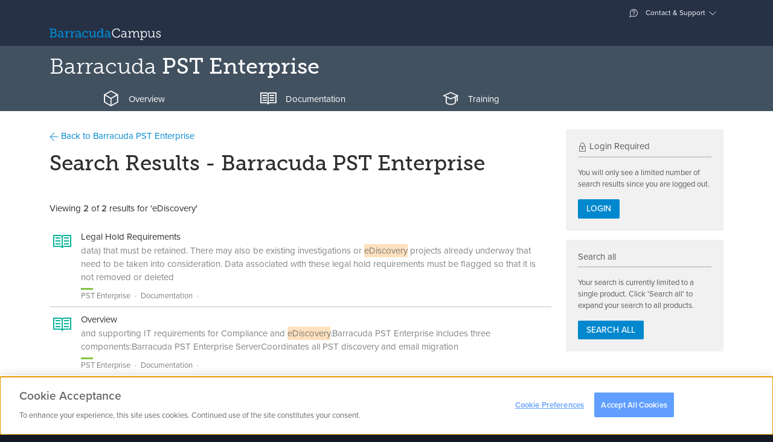

--- FILE ---
content_type: text/html; charset=utf-8
request_url: https://campus.barracuda.com/search/product/79/?q=eDiscovery&c=79
body_size: 9255
content:
<!DOCTYPE html>
<html lang="en">
<head>
        <!-- OneTrust Cookies Consent Notice start for campus.barracuda.com -->
    <script src="https://cdn.cookielaw.org/scripttemplates/otSDKStub.js"  type="text/javascript" charset="UTF-8" data-domain-script="310f8906-81ca-4195-9953-d2d83dd46b61" ></script>
    <!-- OneTrust Cookies Consent Notice end for campus.barracuda.com -->
    <title>Search Results | Barracuda Campus</title>

    <link rel="dns-prefetch" href="https://stats.g.doubleclick.net">
    <link rel="dns-prefetch" href="https://use.typekit.net">
    <link rel="dns-prefetch" href="https://www.gstatic.com">
    <link rel="dns-prefetch" href="https://www.google-analytics.com">
    <link rel="dns-prefetch" href="https://munchkin.marketo.net">

    <link rel="icon" href="/resources/favicons/favicon.ico" type="image/x-icon"/>
    <link rel="shortcut icon" href="/resources/favicons/favicon.ico" type="image/x-icon"/>
    <link rel="apple-touch-icon" sizes="180x180" href="/resources/favicons/apple-touch-icon.png"/>
    <link rel="icon" type="image/png" href="/resources/favicons/favicon-32x32.png" sizes="32x32"/>
    <link rel="icon" type="image/png" href="/resources/favicons/favicon-16x16.png" sizes="16x16"/>
    <link rel="manifest" href="/resources/favicons/manifest.json"/>
    <link rel="mask-icon" href="/resources/favicons/safari-pinned-tab.svg" color="#0088ce"/>
    <meta name="theme-color" content="#ffffff"/>

    <meta charset="utf-8"/>
    <meta http-equiv="X-UA-Compatible" content="IE=EDGE"/>
    <meta name="viewport" content="width=device-width, initial-scale=1.0"/>
    <meta name="description" content="Barracuda Campus provides documentation, training and certification for all Barracuda Networks products."/>
    <meta name="robots" content="index, follow"/>
    <meta name="revisit-after" content="1"/>
    <meta name="author" content="Barracuda Networks, Inc"/>
    <meta name="msapplication-config" content="none"/>

    <meta property="og:type" content="website"/>
    <meta property="og:site_name" content="Barracuda Campus"/>
    <meta property="og:title" content="Search Results"/>
    <meta property="og:description" content="Barracuda Campus provides documentation, training and certification for all Barracuda Networks products."/>
    <meta property="og:url" content="https://campus.barracuda.com/search/product/79/"/>
    <meta property="og:image" content="https://campus.barracuda.com/resources/img/logo_bcampus_og.png"/>
    <meta property="og:image:secure_url" content="https://campus.barracuda.com/resources/img/logo_bcampus_og.png"/>
    <meta property="og:image:type" content="image/png"/>

    <link rel="sitemap" type="application/xml" title="Sitemap" href="https://campus.barracuda.com/sitemap.xml"/>
    <script>(function (w, d, u) {
            w.readyQ = [];
            w.bindReadyQ = [];

            function p(x, y) {
                if (x == 'ready') {
                    w.bindReadyQ.push(y);
                } else {
                    w.readyQ.push(x);
                }
            }

            var a = {ready: p, bind: p};
            w.$ = w.jQuery = function (f) {
                if (f === d || f === u) {
                    return a;
                } else {
                    p(f);
                }
            };
        })(window, document);</script>
    <script type="text/javascript">
        nonce = "32f650ce889190e452b8c660c7fa0494";
        baseuri = "https://campus.barracuda.com/";
        langiso = "en";
        dtlangfile = "https://campus.barracuda.com/resources/js/lib/dataTables/langs/en.json";
        validationUrl = "";
        gaProps = {
            "controller": "Search_Static",
            "product": {
                "gaDimension": 'dimension5',
                "value": null
            },
            "article": {
                "gaDimension": 'dimension6',
                "value": null
            },
            "space": {
                "gaDimension": 'dimension7',
                "value": null
            },
            "resource": {
                "gaDimension": 'dimension8',
                "value": null
            },
            "course": {
                "gaDimension": 'dimension9',
                "value": null
            },
            "certificate": {
                "gaDimension": 'dimension10',
                "value": null
            }
        };
    </script>
            <script type="text/plain" class="optanon-category-C0004-C0005">
        (function() {
            var didInit = false;

            function initMunchkin() {
                if( didInit === false ) {
                    didInit = true;
                    Munchkin.init( '234-YMR-898' );
                }
            }

            var s = document.createElement( 'script' );
            s.type = 'text/javascript';
            s.async = true;
            s.src = '//munchkin.marketo.net/munchkin.js';
            s.onreadystatechange = function() {
                if( this.readyState == 'complete' || this.readyState == 'loaded' ) {
                    initMunchkin();
                }
            };
            s.onload = initMunchkin;
            document.getElementsByTagName( 'head' )[ 0 ].appendChild( s );
        })();
    </script>
            <script src="/resources/js/../../node_modules/vue/dist/vue.min_c237a052442.js"></script>
            <script src="/resources/js/../../node_modules/vue-resource/dist/vue-resource.min_c237a052442.js"></script>
            <script src="/resources/js/../../node_modules/jquery/dist/jquery.min_c237a052442.js"></script>
            <script src="/resources/js/lib/tether.min_c237a052442.js"></script>
            <script src="/resources/js/lib/bootstrap.bundle-v5_c237a052442.js"></script>
            <script src="/resources/js/lib/select2/select2.min_c237a052442.js"></script>
            <script src="/resources/js/lib/bootstrap-switch.min_c237a052442.js"></script>
            <script src="/resources/js/ext/ajax_utils_c237a052442.js"></script>
            <script src="/resources/js/ext/campus_utils_c237a052442.js"></script>
            <script src="/resources/js/ext/bookmark_modal_c237a052442.js"></script>
            <script src="/resources/js/../../node_modules/driver.js/dist/driver.min_c237a052442.js" defer></script>
            <script src="/resources/js/lib/fakescroll.min_c237a052442.js" defer></script>
            <script src="/resources/js/lib/mus_c237a052442.js" defer></script>
            <script src="/resources/js/../../proxy/google-recaptcha_c237a052442" defer></script>
            <script src="/resources/js/../../node_modules/@vidyard/embed-code/dist/v4_c237a052442.js" defer></script>
            <script src="/resources/js/ext/vidyard_player_c237a052442.js"></script>
            <script src="/resources/js/ext/bookmark.vue_c237a052442.js"></script>
            <script src="/resources/js/campus_c237a052442.js"></script>
            <script src="/resources/js/lib/underscore-min_c237a052442.js"></script>
            <script src="/resources/js/lib/tether.min_c237a052442.js"></script>
            <script src="/resources/js/lib/backbone-min_c237a052442.js"></script>
            <script src="/resources/js/ext/search_c237a052442.js"></script>
        <script>(function ($, d) {
            $.each(readyQ, function (i, f) {
                $(f)
            });
            $.each(bindReadyQ, function (i, f) {
                $(d).bind("ready", f)
            })
        })(jQuery, document)</script>
    <script type="application/ld+json">
{
	"@context": "http://schema.org",
	"@type": "WebSite",
	"name": "Barracuda Campus",
	"url": "https://campus.barracuda.com/",
	"potentialAction": {
		"@type": "SearchAction",
		"target": "https://campus.barracuda.com/search/?q={search_term_string}",
		"query-input": "required name=search_term_string"
	}
}
</script>
               <link rel="stylesheet" href="/resources/css/lib/bootstrap-switch.min_c237a052442.css"/>
                  <link rel="stylesheet" href="/resources/css/lib/jquery.dataTables_c237a052442.css"media="print"onLoad="this.media='all'"/>
                  <link rel="stylesheet" href="/resources/css/lib/glyphicons_c237a052442.css"media="print"onLoad="this.media='all'"/>
                  <link rel="stylesheet" href="/resources/css/lib/fakescroll_c237a052442.css"media="print"onLoad="this.media='all'"/>
                  <link rel="stylesheet" href="/resources/css/lib/select2.min_c237a052442.css"media="print"onLoad="this.media='all'"/>
                  <link rel="stylesheet" href="/resources/css/lib/select2-bootstrap.min_c237a052442.css"media="print"onLoad="this.media='all'"/>
                  <link rel="stylesheet" href="/../../proxy/typekit_c237a052442"/>
                  <link rel="stylesheet" href="/resources/css/campus_c237a052442.css"/>
       </head>
<body class="en  personal-nav-opened logged-out">
    <div class="modal modal-login" id="modal-login" tabindex="-1" role="dialog" aria-labelledby="modal-label-login" aria-hidden="true">
        <div class="modal-dialog">
            <div class="modal-above hidden-sm-down">
                <img src="https://campus.barracuda.com/resources/img/logo_white.svg" class="nav-item hidden-md-down" alt="Log into Barracuda Campus" height="42" width="215" />
            </div>
            <div class="modal-content">
                <div class="modal-header">
                    <button type="button" class="close" data-bs-dismiss="modal" aria-label="Close"><span aria-hidden="true"><span class="glyphicons glyphicons-bnc-cross"></span></span></button>
                    <span class="modal-title" id="modal-login-title">Login</span>
                </div>
                <div class="modal-body">
                    <div class="row">
    <div class="col-sm-8 offset-sm-2  col-12">
        <p class="text-center">Log in with your email address and your Barracuda Campus, Barracuda Cloud Control, or Barracuda Partner Portal password.</p>
    </div>
</div>
<div class="row">
    <div class="col-sm-8 offset-sm-2 col-12">
        <div class="row row-grid flex-stretch">
            <div class="col-12">

                <form class="form-login submit-loader"
      action="https://campus.barracuda.com/logon"
      method="post"
      data-submittext=""
      novalidate>
    <input type="hidden" value="32f650ce889190e452b8c660c7fa0494" name="token" />
            <input type="hidden" value="aHR0cHM6Ly9jYW1wdXMuYmFycmFjdWRhLmNvbS9zZWFyY2gvcHJvZHVjdC83OT9xPWVEaXNjb3ZlcnkmYz03OQ==" name="ref" />
        
    <div class="form-group gap-2">
        <div title="Email">
            <div class="input-group">
                <i class='input-group-text glyphicons glyphicons-bn-profile'></i>
                <input type='email'
                       placeholder="Email"
                       name='username'
                       class='form-control'
                       aria-label="Email"
                       value=""
                     autofocus/>
            </div>
        </div>
    </div>

    
    <div class="d-grid mb-1">
                    <button type="submit"
                    name="submit"
                    class="btn btn-warning btn-block">
                Next                <i class="glyphicons glyphicons-bnc-arrow-right"></i>
            </button>
            </div>

    <p class="text-center">
        <a href="https://campus.barracuda.com/register/">
            Don't have an account?        </a>
    </p>
</form>

            </div>
        </div>
    </div>
</div>
<div class="row">
    <div class="col-sm-8 offset-sm-2 col-12">
        <p class=" text-muted text-sm text-center">
            <i class="glyphicons glyphicons-bn-lock"></i> Your data is transferred using secure TLS connections.        </p>
    </div>
</div>
                </div>
            </div>
        </div>
    </div>
<div class="modal fade" id="modal-confirm-default" tabindex="-1" role="dialog" aria-labelledby="modal-label-confirm" aria-hidden="true">
	<div class="modal-dialog">
	  <div class="modal-content">
		<div class="modal-header">
			<button type="button" class="close" data-bs-dismiss="modal" aria-label="Close"><span aria-hidden="true"><span class="glyphicons glyphicons-bnc-cross"></span></span></button>
		  	<h4 id="modal-label-confirm" class="modal-title">Confirm</h4>
		</div>
		<div class="modal-body">
		  		</div>
		<div class="modal-footer text-end">
		  <button type="button" class="btn btn-secondary" data-bs-dismiss="modal">No</button>
		  <a href="" class="btn btn-primary confirm-link">Yes</a>
		</div>
	  </div>
	</div>
</div>
<div class="global-loader">
    <div class="loader"></div>
</div>
<div class="personal-nav-wrapper clearfix ">
        <div class="main-content float-sm-end">
        <header>
            <div class="alert alert-warning font-fail-flash hidden-all">
	<div class="container">
		<div class="row">
			<div class="col-11">
				It seems like your browser didn't download the required fonts. Please <a href="/faq/fontproblem">revise your security settings</a> and try again.			</div>
			<div class="col-1"><button type="button" class="close" data-bs-dismiss="alert" aria-label="Close"><span aria-hidden="true"><span class="glyphicons glyphicons-bnc-cross"></span></span></button></div>
		</div>
	</div>
</div>

<div id="collapse-top">
    <div class="collapse bg-inverse" id="ajax-contact">
        <div class="container ajax-content collapse-content"></div>
    </div>
    <div class="collapse bg-inverse" id="ajax-settings">
        <div class="container ajax-content collapse-content"></div>
    </div>
    <div class="collapse bg-inverse" id="ajax-support">
        <div class="container ajax-content collapse-content navbar-personal-slideout"></div>
    </div>
</div>

<div class="navbar search-bar search-container navbar-dark bg-nav-dark p-0" data-reffixed="#fixed-search"
     data-offset="100">

    <div class="container justify-content-end navbar-upper d-none d-md-flex">

<!--
        <a class="nav-item nav-link" href="settings" aria-expanded="false"
           data-action="headerajax" data-bs-toggle="collapse" data-bs-target="#ajax-settings"
           aria-controls="ajax-settings" data-ajaxurl="settings/ajax"
           data-ref="#ajax-settings" data-collapsegroup="#collapse-top" data-collapse-sibling="#collapse-group">

            <span class="glyphicons" style="display: inline-block; width: 18px; height: 18px;">
                <img src="resources/img/flags/.png" alt="" style="margin-bottom: 50%;" />
            </span>


             &ndash;  <span class="text-weight-light">()</span></a>

            -->




        <a class="nav-item nav-link" href="#support" aria-expanded="false" data-action="headerajax"
           data-bs-toggle="collapse" data-bs-target="#ajax-support" aria-controls="ajax-support" data-ajaxurl="https://campus.barracuda.com/support/ajax" data-ref="#ajax-support" data-collapsegroup="#collapse-top"
           data-collapse-sibling="#collapse-group"><span class="glyphicons glyphicons-bnc-support"></span> Contact & Support</a>
    </div>
    <div class="container nav-big">
        <div class="d-flex d-flex-row flex-grow-1 align-items-center">
            <div class="nav navbar-nav d-flex flex-row">
                    <a class="navbar-brand" href="https://campus.barracuda.com/" vocab="http://schema.org/" typeof="ImageObject">
                        <img src="https://campus.barracuda.com/resources/img/logo.svg" class="d-none d-lg-inline" alt="Barracuda Campus" width="185" height="30" />
                        <img src="https://campus.barracuda.com/resources/img/logo_square.svg" class="d-lg-none" alt="Barracuda Campus" width="32" height="32" />
                    </a>
                                    </div>
            <div class="flex-grow-1">
                <div class="nav navbar-nav d-none d-sm-block">
                        <div class="nav-item nav-link no-icon nav-search" data-bs-toggle="collapse" aria-expanded="false" aria-controls="searchcollapser" data-collapsegroup="#collapse-group">


    </div>
                </div>
                <div class="nav navbar-nav d-sm-none float-end">
                    <a class="nav-item nav-link no-icon" href="#mobile-search" data-bs-toggle="collapse"
                       aria-expanded="false" aria-controls="mobile-search" data-collapsegroup="#collapse-group"
                       data-collapse-sibling="#collapse-top"><span class="glyphicons glyphicons-bnc-search" title="Search"></span></a>
                </div>
            </div>
            
                    </div>
    </div>
</div>
<div class="bg-inverse collapse d-md-none" id="mobile-nav">
    <div class="container">
        <div class="nav flex-column nav-mobile">
                            <a class="nav-item nav-link" href="https://campus.barracuda.com/logon">Login</a>
                <a class="nav-item nav-link" href="https://campus.barracuda.com/register/">Sign Up</a>
                        <a class="nav-item nav-link" href="https://campus.barracuda.com/support"><span class="glyphicons glyphicons-bnc-support"></span> Contact & Support</a>
            <a class="nav-item nav-link" href="https://campus.barracuda.com/settings"><span class="glyphicons" style="display: inline-block; width: 18px; height: 18px;"><img src="https://campus.barracuda.com/resources/img/flags/US.png" alt="US" /></span>United States &ndash; English <span class="text-weight-light">(GMT-5)</span></a>
        </div>
    </div>
</div>
<div id="collapse-group">
                        <div class="bg-inverse collapse" id="productcollapser">
                <div class="container collapse-content">
                    <div id="productoverview" class="product-overview ">
                        <ul class="nav nav-tabs nav-tabs-padded nav-tabs-simple no-mobile nav-tabs-dark hidden-md-down">
                    <li class="nav-item">
            <a class="nav-link
                                                                                    platform" data-bs-toggle="tab" data-bs-target="#platform">
                Platform            </a>
        </li>
            <li class="nav-item">
            <a class="nav-link
                                                                                    email-protection" data-bs-toggle="tab" data-bs-target="#email-protection">
                Email Protection            </a>
        </li>
            <li class="nav-item">
            <a class="nav-link
                                                                                    application-and-cloud-security" data-bs-toggle="tab" data-bs-target="#application-and-cloud-security">
                Application & Cloud Security            </a>
        </li>
            <li class="nav-item">
            <a class="nav-link
                                                                                    network-security" data-bs-toggle="tab" data-bs-target="#network-security">
                Network Security            </a>
        </li>
            <li class="nav-item">
            <a class="nav-link
                                                                                    data-protection" data-bs-toggle="tab" data-bs-target="#data-protection">
                Data Protection            </a>
        </li>
            <li class="nav-item">
            <a class="nav-link
                                                                                    xdr" data-bs-toggle="tab" data-bs-target="#xdr">
                XDR            </a>
        </li>
            <li class="nav-item">
            <a class="nav-link
                                                                                    msp-solutions" data-bs-toggle="tab" data-bs-target="#msp-solutions">
                MSP            </a>
        </li>
            <li class="nav-item">
            <a class="nav-link
                                    active                                                other" data-bs-toggle="tab" data-bs-target="#other">
                Others            </a>
        </li>
        </ul>
    <div class="dropdown nav-dropdown d-lg-none dropdown-products clearfix mb-2">
                    <button type="button" class="dropdown-toggle btn other" data-bs-toggle="dropdown" data-bs-display="static" aria-haspopup="true" aria-expanded="false">Others</button>
                        <div class="dropdown-menu">
                                        <a class="dropdown-item
                                                                                                        platform" data-css="platform" data-bs-toggle="tab" data-bs-target="#platform">
                    Platform                </a>
                            <a class="dropdown-item
                                                                                                        email-protection" data-css="email-protection" data-bs-toggle="tab" data-bs-target="#email-protection">
                    Email Protection                </a>
                            <a class="dropdown-item
                                                                                                        application-and-cloud-security" data-css="application-and-cloud-security" data-bs-toggle="tab" data-bs-target="#application-and-cloud-security">
                    Application & Cloud Security                </a>
                            <a class="dropdown-item
                                                                                                        network-security" data-css="network-security" data-bs-toggle="tab" data-bs-target="#network-security">
                    Network Security                </a>
                            <a class="dropdown-item
                                                                                                        data-protection" data-css="data-protection" data-bs-toggle="tab" data-bs-target="#data-protection">
                    Data Protection                </a>
                            <a class="dropdown-item
                                                                                                        xdr" data-css="xdr" data-bs-toggle="tab" data-bs-target="#xdr">
                    XDR                </a>
                            <a class="dropdown-item
                                                                                                        msp-solutions" data-css="msp-solutions" data-bs-toggle="tab" data-bs-target="#msp-solutions">
                    MSP                </a>
                            <a class="dropdown-item
                                            active true                                                            other" data-css="other" data-bs-toggle="tab" data-bs-target="#other">
                    Others                </a>
                                </div>
    </div>
<div class="tab-content tab-content-table">
                                <div class="tab-pane
                                                                    "
                id="platform" role="tabpanel">
                <div class="list-group list-group-products clearfix product-category platform">
                    <div class="row">
                                                    <div class=" col-12 col-sm-12 col-md-4 col-lg-3">
                                <a class="list-group-item" style="height: 33px;" href="https://campus.barracuda.com/product/ONE/" title="Barracuda BarracudaONE">
                                    <span class="product-name"><span class="product"> <span class="family">BarracudaONE</span></span></span>
                                </a>
                            </div>
                                                    <div class=" col-12 col-sm-12 col-md-4 col-lg-3">
                                <a class="list-group-item" style="height: 33px;" href="https://campus.barracuda.com/product/assistant/" title="Barracuda Barracuda Assistant">
                                    <span class="product-name"><span class="product"> <span class="family">Barracuda Assistant</span></span></span>
                                </a>
                            </div>
                                            </div>
                </div>
            </div>
                    <div class="tab-pane
                                                                    "
                id="email-protection" role="tabpanel">
                <div class="list-group list-group-products clearfix product-category email-protection">
                    <div class="row">
                                                    <div class=" col-12 col-sm-12 col-md-4 col-lg-3">
                                <a class="list-group-item" style="height: 33px;" href="https://campus.barracuda.com/product/emailprotection/" title="Email Protection">
                                    <span class="product-name">Email Protection<i class="ri-stack-line"></i></span>
                                </a>
                            </div>
                                                    <div class=" col-12 col-sm-12 col-md-4 col-lg-3">
                                <a class="list-group-item" style="height: 33px;" href="https://campus.barracuda.com/product/totalemailprotection/" title="Barracuda Total Email Protection">
                                    <span class="product-name"><span class="product"> <span class="family">Total Email Protection</span></span></span>
                                </a>
                            </div>
                                                    <div class=" col-12 col-sm-12 col-md-4 col-lg-3">
                                <a class="list-group-item" style="height: 33px;" href="https://campus.barracuda.com/product/emailgatewaydefense/" title="Email Gateway Defense">
                                    <span class="product-name">Email Gateway Defense <small>(Email Security)</small></span>
                                </a>
                            </div>
                                                    <div class=" col-12 col-sm-12 col-md-4 col-lg-3">
                                <a class="list-group-item" style="height: 33px;" href="https://campus.barracuda.com/product/sentinel/" title="Impersonation Protection">
                                    <span class="product-name">Impersonation Protection <small>(Sentinel)</small></span>
                                </a>
                            </div>
                                                    <div class=" col-12 col-sm-12 col-md-4 col-lg-3">
                                <a class="list-group-item" style="height: 33px;" href="https://campus.barracuda.com/product/cloudarchiving/" title="Barracuda Cloud Archiving Service">
                                    <span class="product-name"><span class="product"> <span class="family">Cloud Archiving Service</span></span></span>
                                </a>
                            </div>
                                                    <div class=" col-12 col-sm-12 col-md-4 col-lg-3">
                                <a class="list-group-item" style="height: 33px;" href="https://campus.barracuda.com/product/phishline/" title="Security Awareness Training">
                                    <span class="product-name">Security Awareness Training <small>(PhishLine)</small></span>
                                </a>
                            </div>
                                                    <div class=" col-12 col-sm-12 col-md-4 col-lg-3">
                                <a class="list-group-item" style="height: 33px;" href="https://campus.barracuda.com/product/phishlinemsp/" title="Managed Security Awareness Training">
                                    <span class="product-name">Managed Security Awareness Training <small>(Managed Phishline)</small></span>
                                </a>
                            </div>
                                                    <div class=" col-12 col-sm-12 col-md-4 col-lg-3">
                                <a class="list-group-item" style="height: 33px;" href="https://campus.barracuda.com/product/emailsecuritygateway/" title="Barracuda Email Security Gateway">
                                    <span class="product-name"><span class="product"> <span class="family">Email Security Gateway</span></span></span>
                                </a>
                            </div>
                                                    <div class=" col-12 col-sm-12 col-md-4 col-lg-3">
                                <a class="list-group-item" style="height: 33px;" href="https://campus.barracuda.com/product/domainfraudprotection/" title="Barracuda Domain Fraud Protection">
                                    <span class="product-name"><span class="product"> <span class="family">Domain Fraud Protection</span></span></span>
                                </a>
                            </div>
                                                    <div class=" col-12 col-sm-12 col-md-4 col-lg-3">
                                <a class="list-group-item" style="height: 33px;" href="https://campus.barracuda.com/product/forensics/" title="Incident Response">
                                    <span class="product-name">Incident Response</span>
                                </a>
                            </div>
                                                    <div class=" col-12 col-sm-12 col-md-4 col-lg-3">
                                <a class="list-group-item" style="height: 33px;" href="https://campus.barracuda.com/product/messagearchiver/" title="Barracuda Message Archiver">
                                    <span class="product-name"><span class="product"> <span class="family">Message Archiver</span></span></span>
                                </a>
                            </div>
                                            </div>
                </div>
            </div>
                    <div class="tab-pane
                                                                    "
                id="application-and-cloud-security" role="tabpanel">
                <div class="list-group list-group-products clearfix product-category application-and-cloud-security">
                    <div class="row">
                                                    <div class=" col-12 col-sm-12 col-md-4 col-lg-3">
                                <a class="list-group-item" style="height: 33px;" href="https://campus.barracuda.com/product/WAAS/" title="Barracuda WAF-as-a-Service">
                                    <span class="product-name"><span class="product"> <span class="family">WAF-as-a-Service</span></span></span>
                                </a>
                            </div>
                                                    <div class=" col-12 col-sm-12 col-md-4 col-lg-3">
                                <a class="list-group-item" style="height: 33px;" href="https://campus.barracuda.com/product/webapplicationfirewall/" title="Barracuda Web Application Firewall">
                                    <span class="product-name"><span class="product"> <span class="family">Web Application Firewall</span></span></span>
                                </a>
                            </div>
                                                    <div class=" col-12 col-sm-12 col-md-4 col-lg-3">
                                <a class="list-group-item" style="height: 33px;" href="https://campus.barracuda.com/product/loadbalanceradc/" title="Barracuda Load Balancer ADC">
                                    <span class="product-name"><span class="product"> <span class="family">Load Balancer ADC</span></span></span>
                                </a>
                            </div>
                                                    <div class=" col-12 col-sm-12 col-md-4 col-lg-3">
                                <a class="list-group-item" style="height: 33px;" href="https://campus.barracuda.com/product/vulnerabilitymanager/" title="Barracuda Vulnerability Manager">
                                    <span class="product-name"><span class="product"> <span class="family">Vulnerability Manager</span></span></span>
                                </a>
                            </div>
                                                    <div class=" col-12 col-sm-12 col-md-4 col-lg-3">
                                <a class="list-group-item" style="height: 33px;" href="https://campus.barracuda.com/product/vulnerabilityremediationservice/" title="Barracuda Vulnerability Remediation Service">
                                    <span class="product-name"><span class="product"> <span class="family">Vulnerability Remediation Service</span></span></span>
                                </a>
                            </div>
                                                    <div class=" col-12 col-sm-12 col-md-4 col-lg-3">
                                <a class="list-group-item" style="height: 33px;" href="https://campus.barracuda.com/product/wcc/" title="Barracuda WAF Control Center">
                                    <span class="product-name"><span class="product"> <span class="family">WAF Control Center</span></span></span>
                                </a>
                            </div>
                                                    <div class=" col-12 col-sm-12 col-md-4 col-lg-3">
                                <a class="list-group-item" style="height: 33px;" href="https://campus.barracuda.com/product/ddosprevention/" title="Barracuda Active DDoS Prevention">
                                    <span class="product-name"><span class="product"> <span class="family">Active DDoS Prevention</span></span></span>
                                </a>
                            </div>
                                            </div>
                </div>
            </div>
                    <div class="tab-pane
                                                                    "
                id="network-security" role="tabpanel">
                <div class="list-group list-group-products clearfix product-category network-security">
                    <div class="row">
                                                    <div class=" col-12 col-sm-12 col-md-4 col-lg-3">
                                <a class="list-group-item" style="height: 33px;" href="https://campus.barracuda.com/product/cloudgenfirewall/" title="Barracuda CloudGen Firewall">
                                    <span class="product-name"><span class="product"> <span class="family">CloudGen Firewall</span></span></span>
                                </a>
                            </div>
                                                    <div class=" col-12 col-sm-12 col-md-4 col-lg-3">
                                <a class="list-group-item" style="height: 33px;" href="https://campus.barracuda.com/product/secureedge/" title="Barracuda SecureEdge">
                                    <span class="product-name"><span class="product"> <span class="family">SecureEdge</span></span></span>
                                </a>
                            </div>
                                                    <div class=" col-12 col-sm-12 col-md-4 col-lg-3">
                                <a class="list-group-item" style="height: 33px;" href="https://campus.barracuda.com/product/cloudgenaccess/" title="Barracuda CloudGen Access">
                                    <span class="product-name"><span class="product"> <span class="family">CloudGen Access</span></span></span>
                                </a>
                            </div>
                                                    <div class=" col-12 col-sm-12 col-md-4 col-lg-3">
                                <a class="list-group-item" style="height: 33px;" href="https://campus.barracuda.com/product/networkaccessclient/" title="Barracuda Network Access Client">
                                    <span class="product-name"><span class="product"> <span class="family">Network Access Client</span></span></span>
                                </a>
                            </div>
                                                    <div class=" col-12 col-sm-12 col-md-4 col-lg-3">
                                <a class="list-group-item" style="height: 33px;" href="https://campus.barracuda.com/product/firewallinsights/" title="Barracuda Firewall Insights">
                                    <span class="product-name"><span class="product"> <span class="family">Firewall Insights</span></span></span>
                                </a>
                            </div>
                                                    <div class=" col-12 col-sm-12 col-md-4 col-lg-3">
                                <a class="list-group-item" style="height: 33px;" href="https://campus.barracuda.com/product/websecuritygateway/" title="Barracuda Web Security Gateway">
                                    <span class="product-name"><span class="product"> <span class="family">Web Security Gateway</span></span></span>
                                </a>
                            </div>
                                                    <div class=" col-12 col-sm-12 col-md-4 col-lg-3">
                                <a class="list-group-item" style="height: 33px;" href="https://campus.barracuda.com/product/ContentShield/" title="Barracuda Content Shield">
                                    <span class="product-name"><span class="product"> <span class="family">Content Shield</span></span></span>
                                </a>
                            </div>
                                                    <div class=" col-12 col-sm-12 col-md-4 col-lg-3">
                                <a class="list-group-item" style="height: 33px;" href="https://campus.barracuda.com/product/websecurityagent/" title="Barracuda Web Security Agent">
                                    <span class="product-name"><span class="product"> <span class="family">Web Security Agent</span></span></span>
                                </a>
                            </div>
                                                    <div class=" col-12 col-sm-12 col-md-4 col-lg-3">
                                <a class="list-group-item" style="height: 33px;" href="https://campus.barracuda.com/product/firewallpolicymanager/" title="Barracuda Firewall Policy Manager">
                                    <span class="product-name"><span class="product"> <span class="family">Firewall Policy Manager</span></span></span>
                                </a>
                            </div>
                                            </div>
                </div>
            </div>
                    <div class="tab-pane
                                                                    "
                id="data-protection" role="tabpanel">
                <div class="list-group list-group-products clearfix product-category data-protection">
                    <div class="row">
                                                    <div class=" col-12 col-sm-12 col-md-4 col-lg-3">
                                <a class="list-group-item" style="height: 33px;" href="https://campus.barracuda.com/product/datainspector/" title="Barracuda Data Inspector">
                                    <span class="product-name"><span class="product"> <span class="family">Data Inspector</span></span></span>
                                </a>
                            </div>
                                                    <div class=" col-12 col-sm-12 col-md-4 col-lg-3">
                                <a class="list-group-item" style="height: 33px;" href="https://campus.barracuda.com/product/echoplatform/" title="Barracuda Intronis Backup">
                                    <span class="product-name"><span class="product"> <span class="family">Intronis Backup</span></span> <small>(ECHOplatform)</small></span>
                                </a>
                            </div>
                                                    <div class=" col-12 col-sm-12 col-md-4 col-lg-3">
                                <a class="list-group-item" style="height: 33px;" href="https://campus.barracuda.com/product/cloudtocloudbackup/" title="Barracuda Cloud-to-Cloud Backup">
                                    <span class="product-name"><span class="product"> <span class="family">Cloud-to-Cloud Backup</span></span></span>
                                </a>
                            </div>
                                                    <div class=" col-12 col-sm-12 col-md-4 col-lg-3">
                                <a class="list-group-item" style="height: 33px;" href="https://campus.barracuda.com/product/backup/" title="Barracuda Backup">
                                    <span class="product-name"><span class="product"> <span class="family">Backup</span></span></span>
                                </a>
                            </div>
                                            </div>
                </div>
            </div>
                    <div class="tab-pane
                                                                    "
                id="xdr" role="tabpanel">
                <div class="list-group list-group-products clearfix product-category xdr">
                    <div class="row">
                                                    <div class=" col-12 col-sm-12 col-md-4 col-lg-3">
                                <a class="list-group-item" style="height: 33px;" href="https://campus.barracuda.com/product/xdr/" title="Barracuda XDR">
                                    <span class="product-name"><span class="product"> <span class="family">XDR</span></span></span>
                                </a>
                            </div>
                                            </div>
                </div>
            </div>
                    <div class="tab-pane
                                                                    "
                id="msp-solutions" role="tabpanel">
                <div class="list-group list-group-products clearfix product-category msp-solutions">
                    <div class="row">
                                                    <div class=" col-12 col-sm-12 col-md-4 col-lg-3">
                                <a class="list-group-item" style="height: 33px;" href="https://campus.barracuda.com/product/managedworkplace/" title="Barracuda RMM">
                                    <span class="product-name"><span class="product"> <span class="family">RMM</span></span> <small>(Managed Workplace)</small></span>
                                </a>
                            </div>
                                                    <div class=" col-12 col-sm-12 col-md-4 col-lg-3">
                                <a class="list-group-item" style="height: 33px;" href="https://campus.barracuda.com/product/MSPPM/" title="MSP App">
                                    <span class="product-name">MSP App</span>
                                </a>
                            </div>
                                            </div>
                </div>
            </div>
                    <div class="tab-pane
                                    active                                "
                id="other" role="tabpanel">
                <div class="list-group list-group-products clearfix product-category other">
                    <div class="row">
                                                    <div class=" col-12 col-sm-12 col-md-4 col-lg-3">
                                <a class="list-group-item" style="height: 33px;" href="https://campus.barracuda.com/product/linkbalancer/" title="Barracuda Link Balancer">
                                    <span class="product-name"><span class="product"> <span class="family">Link Balancer</span></span></span>
                                </a>
                            </div>
                                                    <div class=" col-12 col-sm-12 col-md-4 col-lg-3">
                                <a class="list-group-item" style="height: 33px;" href="https://campus.barracuda.com/product/essentials/" title="Barracuda Essentials">
                                    <span class="product-name"><span class="product"> <span class="family">Essentials</span></span></span>
                                </a>
                            </div>
                                                    <div class=" col-12 col-sm-12 col-md-4 col-lg-3">
                                <a class="list-group-item" style="height: 33px;" href="https://campus.barracuda.com/product/loadbalancer/" title="Barracuda Load Balancer">
                                    <span class="product-name"><span class="product"> <span class="family">Load Balancer</span></span></span>
                                </a>
                            </div>
                                                    <div class=" col-12 col-sm-12 col-md-4 col-lg-3">
                                <a class="list-group-item" style="height: 33px;" href="https://campus.barracuda.com/product/pstenterprise/" title="Barracuda PST Enterprise">
                                    <span class="product-name"><span class="product"> <span class="family">PST Enterprise</span></span></span>
                                </a>
                            </div>
                                                    <div class=" col-12 col-sm-12 col-md-4 col-lg-3">
                                <a class="list-group-item" style="height: 33px;" href="https://campus.barracuda.com/product/yosemite/" title="Yosemite Server Backup">
                                    <span class="product-name"><span class="product"> <span class="family">Server Backup</span></span> <small>(Yosemite)</small></span>
                                </a>
                            </div>
                                                    <div class=" col-12 col-sm-12 col-md-4 col-lg-3">
                                <a class="list-group-item" style="height: 33px;" href="https://campus.barracuda.com/product/cloudcontrol/" title="Barracuda Cloud Control">
                                    <span class="product-name"><span class="product"> <span class="family">Cloud Control</span></span></span>
                                </a>
                            </div>
                                                    <div class=" col-12 col-sm-12 col-md-4 col-lg-3">
                                <a class="list-group-item" style="height: 33px;" href="https://campus.barracuda.com/product/campus/" title="Campus Help Center / Reference">
                                    <span class="product-name">Campus Help Center / Reference</span>
                                </a>
                            </div>
                                            </div>
                </div>
            </div>
                </div>
                    </div>
                </div>
            </div>
                                <div class="bg-inverse collapse" id="portalcollapser">
                <div class="container collapse-content">
                    <div id="portaloverview" class="product-overview ">
                        <div class="tab-content tab-content-table">
                        <div class="tab-pane
            "
            id="portal" role="tabpanel">
            <div class="list-group list-group-products clearfix product-category portal">
                <div class="row">
                                            <div class=" col-12 col-sm-12 col-md-4 col-lg-3">
                            <a class="list-group-item" style="height: 33px;" href="https://campus.barracuda.com/product/onboarding/" title="Onboarding Portal">
                                <span class="product-name">Onboarding Portal</span>
                            </a>
                        </div>
                                            <div class=" col-12 col-sm-12 col-md-4 col-lg-3">
                            <a class="list-group-item" style="height: 33px;" href="https://campus.barracuda.com/product/SUP/" title="Support Services">
                                <span class="product-name">Support Services</span>
                            </a>
                        </div>
                                    </div>
            </div>
        </div>
    </div>
                    </div>
                </div>
            </div>
                <div class="bg-inverse navbar-search-slideout collapse" id="searchcollapser">
        <div class="container collapse-content">
            <div class="search-autocomplete"></div>
        </div>
    </div>
    <div class="bg-inverse collapse d-sm-none" id="mobile-search">
        <div class="container collapse-content">
            

        </div>
    </div>
</div>

    <div class="header-product hero-img hero-product pst" id="product-main">
        <div class="container">
            <div class="row product-header-row ">
                <div class="col-12 product-header-col email-protection">
                    <span style="font-weight: 100;">Barracuda</span> PST Enterprise                                    </div>
            </div>
        </div>
    </div>
    <div class="product-tab-row email-protection">
        <div class="container">
            <div class="nav nav-product nav-fill">
                <a class="nav-item nav-link " href="https://campus.barracuda.com/product/pstenterprise/"><span class="glyphicons glyphicons-bn-product"></span><span class="d-none d-lg-inline-block"> Overview</span></a>
                <a class="nav-item nav-link " href="https://campus.barracuda.com/product/pstenterprise/articles/"><span class="glyphicons glyphicons-bnc-documentation"></span><span class="d-none d-lg-inline-block"> Documentation</span></a>
                                    <a class="nav-item nav-link " href="https://campus.barracuda.com/product/pstenterprise/courses/"><span class="glyphicons glyphicons-bnc-training"></span><span class="d-none d-lg-inline-block"> Training</span></a>
                                                            </div>
        </div>
    </div>
        </header>
                        <main class="layout-main position-relative">
            
<div class="container">
    <div class="row">
        <section id="page-main" class="col-12 col-lg-9 main-col">
            <section id="page-meta">
                                                            <p class="back-link">
                            <a href="https://campus.barracuda.com/product/pstenterprise/">
                                <span class="glyphicons glyphicons-bn-return"></span>
                                Back to Barracuda PST Enterprise                            </a>
                        </p>
                                        <h1>Search Results - Barracuda PST Enterprise</h1>
                    <p class="d-md-none">
                        You searched in <strong>Barracuda PST Enterprise</strong>. More results might be available if you <a class="search-entire-site-global" href="#">search the entire website.</a>                    </p>
                            </section>
            <div id="search-results"
                 data-nonce="32f650ce889190e452b8c660c7fa0494"
                 data-product="79"
                 data-page="1"
                 data-space=""
                 data-term="eDiscovery"></div>
        </section>
        <aside id="page-aside" class="col-12 col-lg-3">
                            <section class="card card-filters bg-faded">
                    <div class="card-body">
                        <div class="card-header">
                            <h5 class="card-title">
                                <span class="glyphicons glyphicons-bnc-lock"></span>
                                Login Required                            </h5>
                        </div>
                        <p>You will only see a limited number of search results since you are logged out.</p>
                        <a href="https://campus.barracuda.com/logon"
                           data-loginref="aHR0cHM6Ly9jYW1wdXMuYmFycmFjdWRhLmNvbS9zZWFyY2gvcHJvZHVjdC83OT9xPWVEaXNjb3ZlcnkmYz03OQ=="
                           class="btn btn-primary login-modal">
                            Login                        </a>
                    </div>
                </section>
                                        <section class="card card-filters bg-faded">
                    <div class="card-body">
                        <div class="card-header">
                            <h5 class="card-title">
                                Search all                            </h5>
                        </div>
                        <p>Your search is currently limited to a single product. Click 'Search all' to expand your search to all products.</p>
                        <a href="https://campus.barracuda.com/search/?q=eDiscovery&c="
                           class="btn btn-primary">
                            Search all                        </a>
                    </div>
                </section>
                        <div id="search-filters"></div>
        </aside>
    </div>
</div>
        </main>
        <footer class="">
	<div class="container hidden-sm-down clearfix">
        <div class="scroll-to-top-wrapper d-none d-sm-block">
            <a class="btn btn-secondary-dark scroll-to-top" href="#" title="Scroll to Top"><span class="glyphicons glyphicons-bn-chevron-up"></span></a>
        </div>
        <div class="footer-left float-start mt-3">
            <img src="/resources/img/logo_barracuda_primary_reversed_new.svg" loading="lazy" alt="Barracuda Logo" class="logo mb-2" />
            <p class="mb-0">
                <a href="https://campus.barracuda.com/contact/">Contact Us</a> | <a href="https://www.barracuda.com/company/legal/trust-center/data-privacy/privacy-policy">Privacy Policy</a> | <a href="https://www.barracuda.com/company/legal/prd_trm">Terms & Conditions</a> | <a href="https://www.barracuda.com/company/careers">Careers</a>
            </p>
            <p>
                <span>© 2003 - 2026 <a href="https://www.barracuda.com/">Barracuda Networks</a>, Inc. All rights reserved.</span>
            </p>
            <p><a class="ot-sdk-show-settings" href="#">Cookie Preferences</a></p>
        </div>
        <div class="footer-right float-end">
            <div class="row">
                <!--
                <div class="col-md-3 offset-md-1">
                    <h6>Site Map</h6>
                    <ul>
                        <li><a href="https://campus.barracuda.com/courses/">Courses</a></li>
                        <li><a href="https://campus.barracuda.com/downloadcenter/">Materials</a></li>
                        <li><a href="https://campus.barracuda.com/videos/">Videos</a></li>
                        <li><a href="https://www.barracuda.com/support/glossary" target="_blank">Glossary</a></li>
                        <li><a href="https://campus.barracuda.com/trainingcenters/">Training Centers</a></li>
                        <li><a href="https://campus.barracuda.com/to/help">Campus Help Center</a></li>
                    </ul>
                </div>
                -->
                <div class="col-md-3 offset-md-1">
                    <h6>Resources</h6>
                    <ul>
                        <li><a href="https://www.barracuda.com/" target="_blank">Barracuda Networks</a></li>
                        <li><a href="https://www.barracuda.com/join-community" target="_blank">Community Forum</a></li>
                        <li><a href="http://status.barracuda.com/" target="_blank">System Status</a></li>
                        <li><a href="https://blog.barracuda.com/" target="_blank">Corporate Blog</a></li>
                    </ul>
                </div>
                <div class="col-md-3">
                    <h6>Contact Us</h6>
                    <ul>
                        <li><a href="https://campus.barracuda.com/contact/"><strong>Contact Form</strong></a></li>
                        <li><a href="mailto:campus@barracuda.com"><strong>campus@barracuda.com</strong></a></li>
                        <li><strong>+1 408 342 5400 / 888 268 4772</strong></li>
                        <li>General: <a href="mailto:info@barracuda.com">info@barracuda.com</a></li>
                        <li>Sales: <a href="mailto:sales@barracuda.com">sales@barracuda.com</a></li>
                        <li>Support: <a href="mailto:support@barracuda.com">support@barracuda.com</a></li>
                        <li><a href="https://www.barracuda.com/company/contact/">Read More</a></li>
                    </ul>
                </div>

            </div>
        </div>
	</div>
    <div class="footer-secondary d-md-none">
		<div class="container">
			<div class="row">
				<div class="col-12 col-md-6 text-center text-md-left links">
                    <a href="https://campus.barracuda.com/contact/">Contact Us</a> | <a href="https://www.barracuda.com/company/legal/trust-center/data-privacy/privacy-policy">Privacy Policy</a> | <a href="https://www.barracuda.com/company/legal/prd_trm">Terms & Conditions</a> | <a href="https://www.barracuda.com/company/careers">Careers</a>

                    <a class="ot-sdk-show-settings" href="#">Cookie Preferences</a>
				</div>
				<div class="col-12 col-md-6 text-center text-md-right copyright">
					<span>© 2003 - 2026 <a href="https://www.barracuda.com/">Barracuda Networks</a>, Inc. All rights reserved.</span>
				</div>
			</div>
		</div>
    </div>
</footer>
    </div>
</div>
</div>
<!-- Global site tag (gtag.js) - Google Analytics -->
<script async src="https://www.googletagmanager.com/gtag/js?id=G-DN4S56Y2Z5" class="optanon-category-C0004-C0005" type="text/plain"></script>

<script class="optanon-category-C0004-C0005">
    window.dataLayer = window.dataLayer || [];

    function gtag() {
        dataLayer.push(arguments);
    }

    gtag('js', new Date());

    // set user type
    const ga_user_type = 'user_customer';


    gtag('config', 'G-DN4S56Y2Z5', {
        'debug_mode': true,
    });

    gtag('set', 'user_properties', {
        'dimension1': ga_user_type
    });

    
    // Other Custom dimensions
    if (typeof gaProps === undefined) {
        const gaProps = {};
    }

    for (const gaProp in gaProps) {
        // if not
        if (gaProps.hasOwnProperty(gaProp) === true && gaProps[gaProp].value !== null && gaProp
            !== 'controller') {
            gtag('set', 'user_properties', {[gaProps[gaProp].gaDimension]: gaProps[gaProp].value});
        }
    }

    
    
    </script>
</body>
</html>
